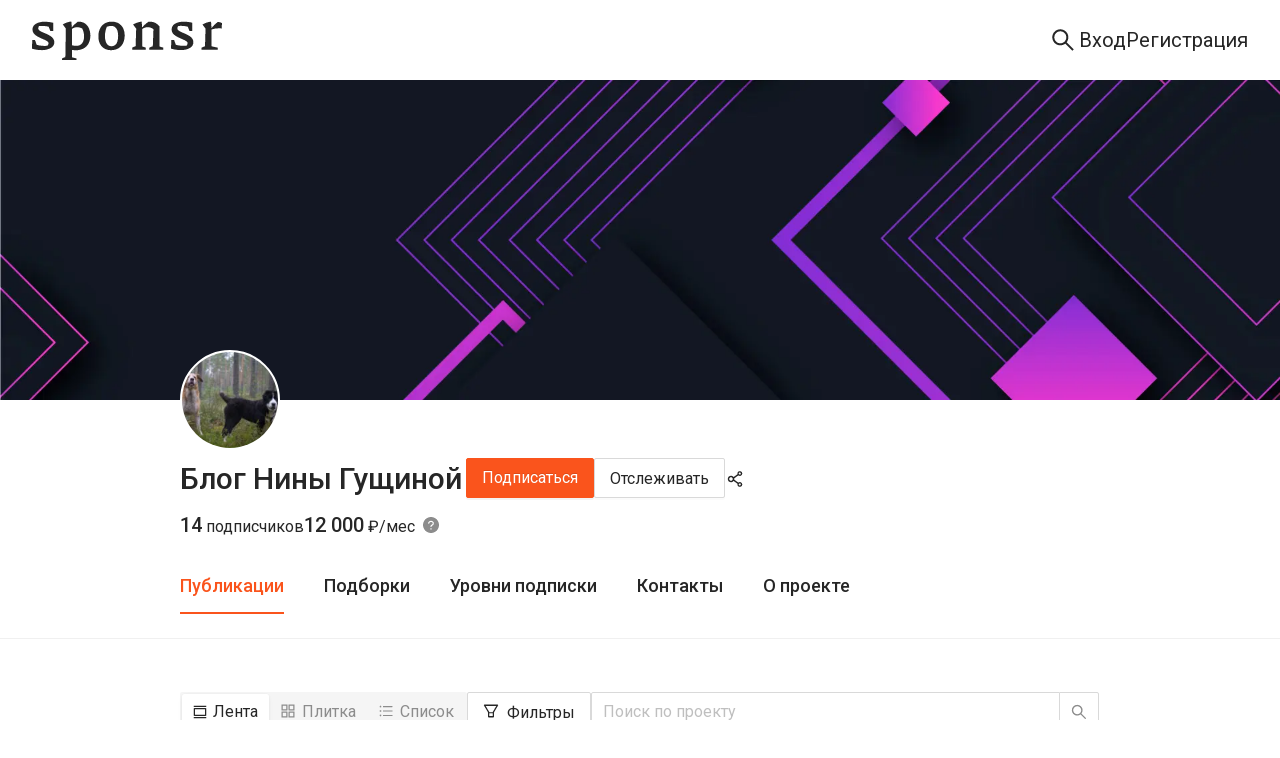

--- FILE ---
content_type: text/css; charset=UTF-8
request_url: https://sponsr.ru/_next/static/css/028f1664104a7f08.css
body_size: 4129
content:
.publicationFilters_layout__jVgRg{--neutral-9:#4e4e4e;--neutral-10:#434343;--neutral-11:#353535;--neutral-12:#262626;--neutral-13:#1f1f1f;--neutral-14:#141414;--neutral-15:#000;--neutral-1-transparent20:#ffffff20;--neutral-1-transparent50:#ffffff50;--neutral-1-transparent85:#ffffff85;--neutral-14-transparent50:#14141450;--neutral-15-transparent10:#00000010;--neutral-15-transparent20:#00000020;--neutral-15-transparent50:#00000050;--neutral-15-transparent85:#00000085;--golden-purple-1:#f9f0ff;--golden-purple-2:#efdbff;--golden-purple-3:#d3adf7;--golden-purple-4:#b37feb;--golden-purple-8:#391085;--golden-purple-9:#22075e;--golden-purple-10:#120338;--golden-purple-100:#1a1325;--golden-purple-200:#24163a;--golden-purple-300:#301c4d;--golden-purple-400:#3e2069;--golden-purple-800:#ab7ae0;--golden-purple-900:#cda8f0;--golden-purple-1000:#ebd7fa;--background-layer1:var(--neutral-1);--background-layer1-hover:var(--neutral-2);--background-layer1-pressed:var(--neutral-3);--background-layer2:var(--neutral-1);--background-layer2-hover:var(--neutral-2);--background-layer2-pressed:var(--neutral-3);--background-layer3:var(--neutral-1);--background-layer3-hover:var(--neutral-2);--background-layer3-pressed:var(--neutral-3);--background-disabled:var(--neutral-3);--background-element1:var(--neutral-3);--background-element1-hover:var(--neutral-4);--background-element1-pressed:var(--neutral-5);--background-element2:var(--neutral-4);--background-element2-hover:var(--neutral-5);--background-element2-pressed:var(--neutral-6);--background-element-dark:var(--neutral-10);--background-element-dark-hover:var(--neutral-9);--background-element-dark-pressed:var(--neutral-11);--background-chip:var(--neutral-4);--background-chip-hover:var(--neutral-5);--background-chip-pressed:var(--neutral-14);--background-controls:var(--neutral-6);--background-layer1-inverse:var(--neutral-14);--background-layer2-inverse:var(--neutral-13);--background-layer3-inverse:var(--neutral-11);--background-brand-lighter:var(--volcano-2);--background-brand:var(--volcano-6);--background-brand-hover:var(--volcano-5);--background-brand-pressed:var(--volcano-8);--background-brand-darker:var(--volcano-7);--background-success:var(--polar-green-7);--background-success-hover:var(--polar-green-6);--background-success-pressed:var(--polar-green-8);--background-info:var(--daybreak-blue-6);--background-info-hover:var(--daybreak-blue-5);--background-info-pressed:var(--daybreak-blue-7);--background-warning:var(--calendula-gold-6);--background-warning-hover:var(--calendula-gold-5);--background-warning-pressed:var(--calendula-gold-7);--background-danger:var(--dust-red-6);--background-danger-hover:var(--dust-red-5);--background-danger-pressed:var(--dust-red-7);--background-special:var(--golden-purple-6);--background-special-hover:var(--golden-purple-5);--background-special-pressed:var(--golden-purple-7);--background-brand-transparent:var(--volcano-1);--background-brand-transparent-hover:var(--volcano-2);--background-brand-transparent-active:var(--volcano-3);--background-brand-transparent2:var(--volcano-2);--background-success-transparent:var(--polar-green-1);--background-success-transparent-hover:var(--polar-green-2);--background-success-transparent-pressed:var(--polar-green-3);--background-success-transparent2:var(--polar-green-2);--background-info-transparent:var(--daybreak-blue-1);--background-info-transparent-hover:var(--daybreak-blue-2);--background-info-transparent-pressed:var(--daybreak-blue-3);--background-info-transparent2:var(--daybreak-blue-2);--background-info-transparent2-hover:var(--daybreak-blue-3);--background-info-transparent2-pressed:var(--daybreak-blue-4);--background-warning-transparent:var(--calendula-gold-1);--background-warning-transparent-hover:var(--calendula-gold-2);--background-warning-transparent-pressed:var(--calendula-gold-3);--background-warning-transparent2:var(--calendula-gold-2);--background-danger-transparent:var(--dust-red-1);--background-danger-transparent-hover:var(--dust-red-2);--background-danger-transparent-pressed:var(--dust-red-3);--background-danger-transparent2:var(--dust-red-2);--background-special-transparent:var(--golden-purple-1);--background-special-transparent-hover:var(--golden-purple-2);--background-special-transparent-pressed:var(--golden-purple-3);--background-light-transparent:var(--neutral-1-transparent20);--background-special-transparent2:var(--golden-purple-2);--background-rating:var(--calendula-gold-5);--background-white-only:var(--neutral-1);--background-white-only-hover:var(--neutral-2);--background-white-only-pressed:var(--neutral-3);--background-dark-only:var(--neutral-14);--background-popover:var(--neutral-15-transparent85);--background-paywall:var(--neutral-15-transparent50);--background-paywall-blur:var(--neutral-15-transparent10);--background-photo-hover:var(--neutral-15-transparent20);--loader-layer1:var(--neutral-1-transparent50);--skeleton-bg:hsla(0,0%,75%,.2);--background-empty-basic:var(--neutral-5);--background-empty-inside:var(--neutral-6);--background-empty-sheet:var(--neutral-4);--background-empty-shadow:var(--neutral-4);--background-telegram:#2aabee;--background-vkontakte:#07f;--background-odnoklassniki:#f80;--background-yandex:#fc3f1d;--background-mailru-bg:#005ff9;--background-mailru-logo:#ff9e00;--background-youtube:red;--background-google-red:#eb4335;--background-google-yellow:#fbbc05;--background-google-green:#34a853;--background-google-blue:#4285f4;--content-brand:var(--volcano-6);--content-brand-visited:var(--volcano-7);--content-brand-transparent:var(--volcano-3);--content-primary:var(--neutral-12);--content-primary-visited:var(--neutral-7);--content-primary-visited-list:var(--neutral-8);--content-secondary:var(--neutral-7);--content-secondary-hover:var(--neutral-12);--content-secondary-link:var(--neutral-10);--content-disabled-and-placeholder:var(--neutral-6);--content-primary-post:var(--neutral-12);--content-hover:var(--volcano-5);--content-pressed:var(--volcano-8);--content-white-only:var(--neutral-1);--content-white-only-hover:var(--neutral-5);--content-white-only-pressed:var(--neutral-6);--content-white-only-transparent:var(--neutral-1-transparent50);--content-white-only-transparent-hover:var(--neutral-1-transparent85);--content-dark-only:var(--neutral-12);--content-high-contrast:var(--neutral-12);--content-success:var(--polar-green-8);--content-info:var(--daybreak-blue-6);--content-warning:var(--calendula-gold-6);--content-danger:var(--dust-red-7);--content-special:var(--golden-purple-6);--content-inverse:var(--neutral-1);--border-primary:var(--neutral-5);--border-secondary:var(--neutral-4);--border-bright:var(--neutral-5);--border-primary-inverse:var(--neutral-11);--border-brand:var(--volcano-6);--border-brand-transparent:var(--volcano-3);--border-success-transparent:var(--polar-green-3);--border-info-transparent:var(--daybreak-blue-3);--border-warning-transparent:var(--calendula-gold-3);--border-danger:var(--dust-red-6);--border-danger-transparent:var(--dust-red-2);--border-special-transparent:var(--golden-purple-3);--border-light-transparent:var(--neutral-1-transparent20);--border-white-only:var(--neutral-1);--gradient-special-project:linear-gradient(180deg,transparent,#000 26%);--gradient-brand:linear-gradient(90deg,#fa5419,#f59b40);--gradient-playlist:linear-gradient(180deg,transparent,#000 110%)}[data-theme=dark] .publicationFilters_layout__jVgRg{--background-layer1:var(--neutral-14);--background-layer1-hover:var(--neutral-12);--background-layer1-pressed:var(--neutral-11);--background-layer2:var(--neutral-13);--background-layer2-hover:var(--neutral-12);--background-layer2-pressed:var(--neutral-11);--background-layer3:var(--neutral-11);--background-layer3-hover:var(--neutral-10);--background-layer3-pressed:var(--neutral-9);--background-disabled:var(--neutral-12);--background-element1:var(--neutral-12);--background-element1-hover:var(--neutral-11);--background-element1-pressed:var(--neutral-10);--background-element2:var(--neutral-11);--background-element2-hover:var(--neutral-10);--background-element2-pressed:var(--neutral-9);--background-element-dark:var(--neutral-12);--background-element-dark-hover:var(--neutral-10);--background-element-dark-pressed:var(--neutral-13);--background-chip:var(--neutral-11);--background-chip-hover:var(--neutral-10);--background-chip-pressed:var(--neutral-1);--background-controls:var(--neutral-8);--background-layer1-inverse:var(--neutral-1);--background-layer2-inverse:var(--neutral-1);--background-layer3-inverse:var(--neutral-1);--background-brand-lighter:var(--volcano-400);--background-brand-hover:var(--volcano-800);--background-brand-pressed:var(--volcano-600);--background-brand-darker:var(--volcano-600);--background-success:var(--polar-green-7);--background-success-hover:var(--polar-green-6);--background-success-pressed:var(--polar-green-8);--background-info:var(--daybreak-blue-600);--background-info-hover:var(--daybreak-blue-700);--background-info-pressed:var(--daybreak-blue-500);--background-warning:var(--calendula-gold-600);--background-warning-hover:var(--calendula-gold-5);--background-warning-pressed:var(--calendula-gold-7);--background-danger:var(--dust-red-600);--background-danger-hover:var(--dust-red-700);--background-danger-pressed:var(--dust-red-500);--background-special:var(--golden-purple-600);--background-special-hover:var(--golden-purple-700);--background-special-pressed:var(--golden-purple-500);--background-brand-transparent:var(--volcano-200);--background-brand-transparent-hover:var(--volcano-300);--background-brand-transparent-active:var(--volcano-400);--background-brand-transparent2:var(--volcano-300);--background-success-transparent:var(--polar-green-200);--background-success-transparent-hover:var(--polar-green-300);--background-success-transparent-pressed:var(--polar-green-400);--background-success-transparent2:var(--polar-green-300);--background-info-transparent:var(--daybreak-blue-200);--background-info-transparent-hover:var(--daybreak-blue-300);--background-info-transparent-pressed:var(--daybreak-blue-400);--background-info-transparent2:var(--daybreak-blue-300);--background-info-transparent2-hover:var(--daybreak-blue-400);--background-info-transparent2-pressed:var(--daybreak-blue-500);--background-warning-transparent:var(--calendula-gold-200);--background-warning-transparent-hover:var(--calendula-gold-300);--background-warning-transparent-pressed:var(--calendula-gold-400);--background-warning-transparent2:var(--calendula-gold-300);--background-danger-transparent:var(--dust-red-200);--background-danger-transparent-hover:var(--dust-red-300);--background-danger-transparent-pressed:var(--dust-red-400);--background-danger-transparent2:var(--dust-red-300);--background-special-transparent:var(--golden-purple-300);--background-special-transparent-hover:var(--golden-purple-400);--background-special-transparent-pressed:var(--golden-purple-500);--background-light-transparent:var(--neutral-1-transparent20);--background-special-transparent2:var(--golden-purple-400);--background-rating:var(--calendula-gold-5);--background-white-only:var(--neutral-1);--background-white-only-hover:var(--neutral-2);--background-white-only-pressed:var(--neutral-3);--background-dark-only:var(--neutral-14);--background-popover:var(--neutral-10);--background-paywall:var(--neutral-15-transparent50);--background-paywall-blur:var(--neutral-15-transparent10);--background-photo-hover:var(--neutral-15-transparent20);--loader-layer1:var(--neutral-14-transparent50);--skeleton-bg:hsla(0,0%,100%,.1);--background-empty-basic:var(--neutral-6);--background-empty-inside:var(--neutral-7);--background-empty-sheet:var(--neutral-5);--background-empty-shadow:var(--neutral-7);--content-brand:var(--volcano-700);--content-brand-visited:var(--volcano-600);--content-brand-transparent:var(--volcano-500);--content-primary:var(--neutral-5);--content-primary-visited:var(--neutral-7);--content-primary-visited-list:var(--neutral-6);--content-secondary:var(--neutral-7);--content-secondary-hover:var(--neutral-5);--content-secondary-link:var(--neutral-6);--content-disabled-and-placeholder:var(--neutral-8);--content-primary-post:var(--neutral-6);--content-hover:var(--volcano-800);--content-pressed:var(--volcano-600);--content-white-only:var(--neutral-1);--content-white-only-hover:var(--neutral-5);--content-white-only-pressed:var(--neutral-6);--content-white-only-transparent:var(--neutral-1-transparent50);--content-white-only-transparent-hover:var(--neutral-1-transparent85);--content-dark-only:var(--neutral-12);--content-high-contrast:var(--neutral-1);--content-success:var(--polar-green-500);--content-info:var(--daybreak-blue-600);--content-warning:var(--calendula-gold-600);--content-danger:var(--dust-red-700);--content-special:var(--golden-purple-800);--content-inverse:var(--neutral-12);--border-primary:var(--neutral-11);--border-secondary:var(--neutral-12);--border-bright:var(--neutral-8);--border-primary-inverse:var(--neutral-5);--border-brand:var(--volcano-600);--border-brand-transparent:var(--volcano-400);--border-success-transparent:var(--polar-green-400);--border-info-transparent:var(--daybreak-blue-400);--border-warning-transparent:var(--calendula-gold-400);--border-danger:var(--dust-red-600);--border-danger-transparent:var(--dust-red-400);--border-special-transparent:var(--golden-purple-500);--border-light-transparent:var(--neutral-1-transparent20);--border-white-only:var(--neutral-1);--gradient-special-project:linear-gradient(180deg,transparent,#000 26%);--gradient-brand:radial-gradient(50.64% 92.68% at 48.78% 5.46%,#ff5f20 0%,#f44400 49.5%,rgba(204,49,0,0) 100%);--gradient-playlist:linear-gradient(180deg,transparent,#000 110%)}.publicationFilters_root__VYnxI{width:100%;display:flex;flex-direction:column;gap:16px;scroll-margin-top:90px;scroll-behavior:smooth;padding-top:5px}.publicationFilters_filtersContainer__vGvJJ{width:100%;display:flex;gap:12px}@media (max-width:600px){.publicationFilters_filtersContainer__vGvJJ{flex-direction:column}}.publicationFilters_filtersContainer__vGvJJ .ant-segmented-thumb{background-color:var(--background-segmented-item)!important}.publicationFilters_filtersContainer__vGvJJ .ant-segmented-item{color:var(--content-secondary);transition:var(--background-segmented-item) .3s cubic-bezier(.645,.045,.355,1)}@media (max-width:600px){.publicationFilters_filtersContainer__vGvJJ .ant-segmented-item{width:50%}}.publicationFilters_filtersContainer__vGvJJ .ant-segmented-item:hover{color:var(--content-primary)}.publicationFilters_filtersContainer__vGvJJ .ant-segmented-item:hover svg path{fill:var(--content-primary)}.publicationFilters_filtersContainer__vGvJJ .ant-segmented-item svg path{fill:var(--content-secondary)}@media (max-width:600px){.publicationFilters_filtersContainer__vGvJJ .ant-segmented-group:nth-child(2){display:none!important}}.publicationFilters_filtersContainer__vGvJJ .ant-segmented-item-selected{color:var(--content-primary)!important;background-color:var(--background-layer3)}.publicationFilters_filtersContainer__vGvJJ .ant-segmented-item-selected svg path{fill:var(--content-primary)!important}[data-theme=dark] .publicationFilters_filtersContainer__vGvJJ .ant-segmented,[data-theme=dark] .publicationFilters_filtersContainer__vGvJJ .ant-segmented:hover{background-color:#303030}[data-theme=dark] .publicationFilters_filtersContainer__vGvJJ .ant-segmented-item-selected{background:var(--background-segmented-item);box-shadow:0 2px 8px rgba(0,0,0,.05)}.publicationFilters_baseFiltersButton__8cfW2{height:40px;font-size:16px;display:flex;align-items:center}.publicationFilters_baseFiltersButton__8cfW2:active,.publicationFilters_baseFiltersButton__8cfW2:focus,.publicationFilters_baseFiltersButton__8cfW2:hover{border:unset}.publicationFilters_baseFiltersButton__8cfW2:after{all:unset}@media (max-width:600px){.publicationFilters_baseFiltersButton__8cfW2 span:last-child{display:none}}.publicationFilters_baseFiltersButton__8cfW2 .anticon{padding-top:1px}.publicationFilters_uncheckedFiltersButton__HOGNw{height:40px;font-size:16px;display:flex;align-items:center;color:var(--content-primary)!important;background:var(--background-layer3)!important;border:1px solid var(--border-primary)!important}.publicationFilters_uncheckedFiltersButton__HOGNw:active,.publicationFilters_uncheckedFiltersButton__HOGNw:focus,.publicationFilters_uncheckedFiltersButton__HOGNw:hover{border:unset}.publicationFilters_uncheckedFiltersButton__HOGNw:after{all:unset}@media (max-width:600px){.publicationFilters_uncheckedFiltersButton__HOGNw span:last-child{display:none}}.publicationFilters_uncheckedFiltersButton__HOGNw .anticon{padding-top:1px}.publicationFilters_checkedFiltersButton__cA_GW{height:40px;font-size:16px;display:flex;align-items:center;color:var(--content-primary)!important;background:var(--background-layer3-pressed)!important;border:1px solid var(--background-layer3-pressed)!important}.publicationFilters_checkedFiltersButton__cA_GW:active,.publicationFilters_checkedFiltersButton__cA_GW:focus,.publicationFilters_checkedFiltersButton__cA_GW:hover{border:unset}.publicationFilters_checkedFiltersButton__cA_GW:after{all:unset}@media (max-width:600px){.publicationFilters_checkedFiltersButton__cA_GW span:last-child{display:none}}.publicationFilters_checkedFiltersButton__cA_GW .anticon{padding-top:1px}.publicationFilters_filtersDropdownContainer__wyKX_{display:flex;align-items:center;flex-wrap:wrap;gap:24px}@media (max-width:600px){.publicationFilters_filtersDropdownContainer__wyKX_{gap:8px;align-items:unset;flex-direction:column}}.publicationFilters_badge__0yqco{width:-moz-fit-content;width:fit-content}.publicationFilters_badge__0yqco .ant-badge-dot{background:var(--background-brand);box-shadow:0 0 0 1px var(--background-brand)}.publicationFilters_filters__wYQ5d{display:contents}@media (max-width:600px){.publicationFilters_filters__wYQ5d{display:flex;flex-direction:row;gap:12px}}.publicationFilters_searchInput__ldqNM .ant-input-affix-wrapper{color:var(--content-primary)!important;height:40px;background:var(--background-layer3);border:1px solid var(--border-bright)}.publicationFilters_searchInput__ldqNM .ant-input-affix-wrapper:focus,.publicationFilters_searchInput__ldqNM .ant-input-affix-wrapper:hover{border-color:var(--border-bright)}.publicationFilters_searchInput__ldqNM .ant-input-affix-wrapper-focused{box-shadow:none!important}.publicationFilters_searchInput__ldqNM .ant-input{background:var(--background-layer3);color:var(--content-primary)!important;font-size:var(--fs16);font-weight:400;line-height:24px}.publicationFilters_searchInput__ldqNM .ant-input-clear-icon span svg path{fill:var(--content-secondary)!important}.publicationFilters_searchInput__ldqNM .ant-btn{border:1px solid var(--border-bright);width:40px}.publicationFilters_searchInput__ldqNM .ant-btn span svg path{fill:var(--content-secondary)!important}.publicationFilters_searchInput__ldqNM .ant-input-search-button{height:40px;background:var(--background-layer3)}.publicationFilters_resetButton__wUmeU{width:-moz-fit-content;width:fit-content;font-size:16px;line-height:22px;border-radius:100px;border:1px solid var(--border-primary);background:var(--background-layer3);color:var(--content-primary)}.publicationFilters_resetButton__wUmeU .anticon{font-size:12px}.publicationFilters_resetButton__wUmeU:hover{color:var(--content-primary)!important;background:var(--background-layer3-hover)!important;border:1px solid var(--border-primary)!important}.publicationFilters_resetButton__wUmeU:active{color:var(--content-primary)!important;background:var(--background-layer3-pressed)!important;border:1px solid var(--border-primary)!important}.publicationFilters_foundText__vHOjp{color:var(--content-secondary);font-size:16px;line-height:22px}.publicationFilters_filterDropdownButton___0VPm{font-size:16px}.publicationFilters_filterDropdownButton___0VPm .anticon{font-size:12px}.publicationFilters_filtersDropdownContainerAuthor__dPb7Z .publicationFilters_filterDropdownButton___0VPm:last-of-type{margin:0 auto 0 0}.publicationFilters_dateRangePickerContainer__N0KC2{height:40px;display:flex;align-items:center;gap:8px}.publicationFilters_dateRangePickerClockButton__LG4q_{width:40px;height:40px;display:flex;align-items:center;justify-content:center;color:var(--content-primary)!important;background:var(--background-layer3);border:1px solid var(--border-primary)!important}.publicationFilters_dateRangePickerClockButton__LG4q_:hover{background:var(--background-layer3-hover)}.publicationFilters_dateRangePickerClockButton__LG4q_:active,.publicationFilters_dateRangePickerClockButton__LG4q_:focus{background:var(--background-layer3-pressed)}.publicationFilters_dateRangePickerClockIcon__X55IU{width:14px;height:14px}.publicationFilters_dateRangePickerClockIcon__X55IU svg{fill:var(--content-primary)}.publicationFilters_rangePicker__8cpFw{width:315px;height:100%}@media (max-width:450px){.publicationFilters_rangePicker__8cpFw{width:100%}}.publicationFilters_rangePicker__8cpFw input{font-size:16px}.publicationFilters_rangePicker__8cpFw .ant-picker-active-bar{display:none}.publicationFilters_dateRangePickerPresetOverlay__2_BSx{padding-top:10px}.publicationFilters_dateRangePickerPresetOverlay__2_BSx .ant-popover-arrow{display:none}.publicationFilters_dateRangePickerPresetOverlay__2_BSx .ant-popover-inner{background:var(--background-layer-3)}.publicationFilters_dateRangePickerPresetOverlay__2_BSx .ant-popover-inner-content{display:flex;flex-direction:column;padding:2px 0}.publicationFilters_dateRangePickerPresetButton__HOX6f{width:100%;font-size:16px;line-height:24px;text-align:left;color:var(--content-primary);background:var(--background-layer-3)!important;border:none;padding:5px 12px}.publicationFilters_menu__Fvlp1{font-family:Roboto}.publicationFilters_menu__Fvlp1 .ant-dropdown-menu-root{background:var(--background-layer-3)}.publicationFilters_menu__Fvlp1 .ant-dropdown-menu-root li:hover{background:var(--header-background-hover)}.publicationFilters_menu__Fvlp1 .ant-dropdown-menu-item-divider{background-color:var(--layer3-divider)}.publicationFilters_menu__Fvlp1 .ant-dropdown-menu-item-disabled .ant-dropdown-menu-title-content{color:var(--content-disabled-and-placeholder)!important}.publicationFilters_menu__Fvlp1 .ant-dropdown-menu-title-content{color:var(--content-primary);font-size:16px}.publicationFilters_dateRangePicker___DI_i .ant-picker-cell-in-view.ant-picker-cell-today .ant-picker-cell-inner:before{border:unset!important}.publicationFilters_dateRangePicker___DI_i .ant-picker-cell.ant-picker-cell-in-view:not(.ant-picker-cell-range-start):not(.ant-picker-cell-range-end) .hasPost{color:var(--content-brand)}.publicationFilters_dateRangePicker___DI_i .ant-picker-cell.ant-picker-cell-in-view:not(.ant-picker-cell-range-start):not(.ant-picker-cell-range-end) .hasPost:active,.publicationFilters_dateRangePicker___DI_i .ant-picker-cell.ant-picker-cell-in-view:not(.ant-picker-cell-range-start):not(.ant-picker-cell-range-end) .hasPost:focus,.publicationFilters_dateRangePicker___DI_i .ant-picker-cell.ant-picker-cell-in-view:not(.ant-picker-cell-range-start):not(.ant-picker-cell-range-end) .hasPost:hover{color:inherit}.publicationFilters_dateRangePicker___DI_i .ant-picker-cell:not(.ant-picker-cell-in-view) .hasPost{color:var(--content-brand-transparent)}@media (max-width:600px){.publicationFilters_dateRangePicker___DI_i .ant-picker-panel:nth-child(2){display:none}.publicationFilters_dateRangePicker___DI_i .ant-picker-panel:first-child button{visibility:visible!important}.publicationFilters_desktop__3b9HU{display:none}}.publicationFilters_mobile__1f4vM,.publicationFilters_mobile__1f4vM .ant-segmented{width:100%}@media (min-width:601px){.publicationFilters_mobile__1f4vM{display:none}}.publicationFilters_levelTitle__viyUX{pointer-events:none;font-size:16px;font-weight:500;line-height:24px}.publicationFilters_divider__60BLp{margin-bottom:unset}.index_layout__DADS7{--neutral-9:#4e4e4e;--neutral-10:#434343;--neutral-11:#353535;--neutral-12:#262626;--neutral-13:#1f1f1f;--neutral-14:#141414;--neutral-15:#000;--neutral-1-transparent20:#ffffff20;--neutral-1-transparent50:#ffffff50;--neutral-1-transparent85:#ffffff85;--neutral-14-transparent50:#14141450;--neutral-15-transparent10:#00000010;--neutral-15-transparent20:#00000020;--neutral-15-transparent50:#00000050;--neutral-15-transparent85:#00000085;--golden-purple-1:#f9f0ff;--golden-purple-2:#efdbff;--golden-purple-3:#d3adf7;--golden-purple-4:#b37feb;--golden-purple-8:#391085;--golden-purple-9:#22075e;--golden-purple-10:#120338;--golden-purple-100:#1a1325;--golden-purple-200:#24163a;--golden-purple-300:#301c4d;--golden-purple-400:#3e2069;--golden-purple-800:#ab7ae0;--golden-purple-900:#cda8f0;--golden-purple-1000:#ebd7fa;--background-layer1:var(--neutral-1);--background-layer1-hover:var(--neutral-2);--background-layer1-pressed:var(--neutral-3);--background-layer2:var(--neutral-1);--background-layer2-hover:var(--neutral-2);--background-layer2-pressed:var(--neutral-3);--background-layer3:var(--neutral-1);--background-layer3-hover:var(--neutral-2);--background-layer3-pressed:var(--neutral-3);--background-disabled:var(--neutral-3);--background-element1:var(--neutral-3);--background-element1-hover:var(--neutral-4);--background-element1-pressed:var(--neutral-5);--background-element2:var(--neutral-4);--background-element2-hover:var(--neutral-5);--background-element2-pressed:var(--neutral-6);--background-element-dark:var(--neutral-10);--background-element-dark-hover:var(--neutral-9);--background-element-dark-pressed:var(--neutral-11);--background-chip:var(--neutral-4);--background-chip-hover:var(--neutral-5);--background-chip-pressed:var(--neutral-14);--background-controls:var(--neutral-6);--background-layer1-inverse:var(--neutral-14);--background-layer2-inverse:var(--neutral-13);--background-layer3-inverse:var(--neutral-11);--background-brand-lighter:var(--volcano-2);--background-brand:var(--volcano-6);--background-brand-hover:var(--volcano-5);--background-brand-pressed:var(--volcano-8);--background-brand-darker:var(--volcano-7);--background-success:var(--polar-green-7);--background-success-hover:var(--polar-green-6);--background-success-pressed:var(--polar-green-8);--background-info:var(--daybreak-blue-6);--background-info-hover:var(--daybreak-blue-5);--background-info-pressed:var(--daybreak-blue-7);--background-warning:var(--calendula-gold-6);--background-warning-hover:var(--calendula-gold-5);--background-warning-pressed:var(--calendula-gold-7);--background-danger:var(--dust-red-6);--background-danger-hover:var(--dust-red-5);--background-danger-pressed:var(--dust-red-7);--background-special:var(--golden-purple-6);--background-special-hover:var(--golden-purple-5);--background-special-pressed:var(--golden-purple-7);--background-brand-transparent:var(--volcano-1);--background-brand-transparent-hover:var(--volcano-2);--background-brand-transparent-active:var(--volcano-3);--background-brand-transparent2:var(--volcano-2);--background-success-transparent:var(--polar-green-1);--background-success-transparent-hover:var(--polar-green-2);--background-success-transparent-pressed:var(--polar-green-3);--background-success-transparent2:var(--polar-green-2);--background-info-transparent:var(--daybreak-blue-1);--background-info-transparent-hover:var(--daybreak-blue-2);--background-info-transparent-pressed:var(--daybreak-blue-3);--background-info-transparent2:var(--daybreak-blue-2);--background-info-transparent2-hover:var(--daybreak-blue-3);--background-info-transparent2-pressed:var(--daybreak-blue-4);--background-warning-transparent:var(--calendula-gold-1);--background-warning-transparent-hover:var(--calendula-gold-2);--background-warning-transparent-pressed:var(--calendula-gold-3);--background-warning-transparent2:var(--calendula-gold-2);--background-danger-transparent:var(--dust-red-1);--background-danger-transparent-hover:var(--dust-red-2);--background-danger-transparent-pressed:var(--dust-red-3);--background-danger-transparent2:var(--dust-red-2);--background-special-transparent:var(--golden-purple-1);--background-special-transparent-hover:var(--golden-purple-2);--background-special-transparent-pressed:var(--golden-purple-3);--background-light-transparent:var(--neutral-1-transparent20);--background-special-transparent2:var(--golden-purple-2);--background-rating:var(--calendula-gold-5);--background-white-only:var(--neutral-1);--background-white-only-hover:var(--neutral-2);--background-white-only-pressed:var(--neutral-3);--background-dark-only:var(--neutral-14);--background-popover:var(--neutral-15-transparent85);--background-paywall:var(--neutral-15-transparent50);--background-paywall-blur:var(--neutral-15-transparent10);--background-photo-hover:var(--neutral-15-transparent20);--loader-layer1:var(--neutral-1-transparent50);--skeleton-bg:hsla(0,0%,75%,.2);--background-empty-basic:var(--neutral-5);--background-empty-inside:var(--neutral-6);--background-empty-sheet:var(--neutral-4);--background-empty-shadow:var(--neutral-4);--background-telegram:#2aabee;--background-vkontakte:#07f;--background-odnoklassniki:#f80;--background-yandex:#fc3f1d;--background-mailru-bg:#005ff9;--background-mailru-logo:#ff9e00;--background-youtube:red;--background-google-red:#eb4335;--background-google-yellow:#fbbc05;--background-google-green:#34a853;--background-google-blue:#4285f4;--content-brand:var(--volcano-6);--content-brand-visited:var(--volcano-7);--content-brand-transparent:var(--volcano-3);--content-primary:var(--neutral-12);--content-primary-visited:var(--neutral-7);--content-primary-visited-list:var(--neutral-8);--content-secondary:var(--neutral-7);--content-secondary-hover:var(--neutral-12);--content-secondary-link:var(--neutral-10);--content-disabled-and-placeholder:var(--neutral-6);--content-primary-post:var(--neutral-12);--content-hover:var(--volcano-5);--content-pressed:var(--volcano-8);--content-white-only:var(--neutral-1);--content-white-only-hover:var(--neutral-5);--content-white-only-pressed:var(--neutral-6);--content-white-only-transparent:var(--neutral-1-transparent50);--content-white-only-transparent-hover:var(--neutral-1-transparent85);--content-dark-only:var(--neutral-12);--content-high-contrast:var(--neutral-12);--content-success:var(--polar-green-8);--content-info:var(--daybreak-blue-6);--content-warning:var(--calendula-gold-6);--content-danger:var(--dust-red-7);--content-special:var(--golden-purple-6);--content-inverse:var(--neutral-1);--border-primary:var(--neutral-5);--border-secondary:var(--neutral-4);--border-bright:var(--neutral-5);--border-primary-inverse:var(--neutral-11);--border-brand:var(--volcano-6);--border-brand-transparent:var(--volcano-3);--border-success-transparent:var(--polar-green-3);--border-info-transparent:var(--daybreak-blue-3);--border-warning-transparent:var(--calendula-gold-3);--border-danger:var(--dust-red-6);--border-danger-transparent:var(--dust-red-2);--border-special-transparent:var(--golden-purple-3);--border-light-transparent:var(--neutral-1-transparent20);--border-white-only:var(--neutral-1);--gradient-special-project:linear-gradient(180deg,transparent,#000 26%);--gradient-brand:linear-gradient(90deg,#fa5419,#f59b40);--gradient-playlist:linear-gradient(180deg,transparent,#000 110%)}[data-theme=dark] .index_layout__DADS7{--background-layer1:var(--neutral-14);--background-layer1-hover:var(--neutral-12);--background-layer1-pressed:var(--neutral-11);--background-layer2:var(--neutral-13);--background-layer2-hover:var(--neutral-12);--background-layer2-pressed:var(--neutral-11);--background-layer3:var(--neutral-11);--background-layer3-hover:var(--neutral-10);--background-layer3-pressed:var(--neutral-9);--background-disabled:var(--neutral-12);--background-element1:var(--neutral-12);--background-element1-hover:var(--neutral-11);--background-element1-pressed:var(--neutral-10);--background-element2:var(--neutral-11);--background-element2-hover:var(--neutral-10);--background-element2-pressed:var(--neutral-9);--background-element-dark:var(--neutral-12);--background-element-dark-hover:var(--neutral-10);--background-element-dark-pressed:var(--neutral-13);--background-chip:var(--neutral-11);--background-chip-hover:var(--neutral-10);--background-chip-pressed:var(--neutral-1);--background-controls:var(--neutral-8);--background-layer1-inverse:var(--neutral-1);--background-layer2-inverse:var(--neutral-1);--background-layer3-inverse:var(--neutral-1);--background-brand-lighter:var(--volcano-400);--background-brand-hover:var(--volcano-800);--background-brand-pressed:var(--volcano-600);--background-brand-darker:var(--volcano-600);--background-success:var(--polar-green-7);--background-success-hover:var(--polar-green-6);--background-success-pressed:var(--polar-green-8);--background-info:var(--daybreak-blue-600);--background-info-hover:var(--daybreak-blue-700);--background-info-pressed:var(--daybreak-blue-500);--background-warning:var(--calendula-gold-600);--background-warning-hover:var(--calendula-gold-5);--background-warning-pressed:var(--calendula-gold-7);--background-danger:var(--dust-red-600);--background-danger-hover:var(--dust-red-700);--background-danger-pressed:var(--dust-red-500);--background-special:var(--golden-purple-600);--background-special-hover:var(--golden-purple-700);--background-special-pressed:var(--golden-purple-500);--background-brand-transparent:var(--volcano-200);--background-brand-transparent-hover:var(--volcano-300);--background-brand-transparent-active:var(--volcano-400);--background-brand-transparent2:var(--volcano-300);--background-success-transparent:var(--polar-green-200);--background-success-transparent-hover:var(--polar-green-300);--background-success-transparent-pressed:var(--polar-green-400);--background-success-transparent2:var(--polar-green-300);--background-info-transparent:var(--daybreak-blue-200);--background-info-transparent-hover:var(--daybreak-blue-300);--background-info-transparent-pressed:var(--daybreak-blue-400);--background-info-transparent2:var(--daybreak-blue-300);--background-info-transparent2-hover:var(--daybreak-blue-400);--background-info-transparent2-pressed:var(--daybreak-blue-500);--background-warning-transparent:var(--calendula-gold-200);--background-warning-transparent-hover:var(--calendula-gold-300);--background-warning-transparent-pressed:var(--calendula-gold-400);--background-warning-transparent2:var(--calendula-gold-300);--background-danger-transparent:var(--dust-red-200);--background-danger-transparent-hover:var(--dust-red-300);--background-danger-transparent-pressed:var(--dust-red-400);--background-danger-transparent2:var(--dust-red-300);--background-special-transparent:var(--golden-purple-300);--background-special-transparent-hover:var(--golden-purple-400);--background-special-transparent-pressed:var(--golden-purple-500);--background-light-transparent:var(--neutral-1-transparent20);--background-special-transparent2:var(--golden-purple-400);--background-rating:var(--calendula-gold-5);--background-white-only:var(--neutral-1);--background-white-only-hover:var(--neutral-2);--background-white-only-pressed:var(--neutral-3);--background-dark-only:var(--neutral-14);--background-popover:var(--neutral-10);--background-paywall:var(--neutral-15-transparent50);--background-paywall-blur:var(--neutral-15-transparent10);--background-photo-hover:var(--neutral-15-transparent20);--loader-layer1:var(--neutral-14-transparent50);--skeleton-bg:hsla(0,0%,100%,.1);--background-empty-basic:var(--neutral-6);--background-empty-inside:var(--neutral-7);--background-empty-sheet:var(--neutral-5);--background-empty-shadow:var(--neutral-7);--content-brand:var(--volcano-700);--content-brand-visited:var(--volcano-600);--content-brand-transparent:var(--volcano-500);--content-primary:var(--neutral-5);--content-primary-visited:var(--neutral-7);--content-primary-visited-list:var(--neutral-6);--content-secondary:var(--neutral-7);--content-secondary-hover:var(--neutral-5);--content-secondary-link:var(--neutral-6);--content-disabled-and-placeholder:var(--neutral-8);--content-primary-post:var(--neutral-6);--content-hover:var(--volcano-800);--content-pressed:var(--volcano-600);--content-white-only:var(--neutral-1);--content-white-only-hover:var(--neutral-5);--content-white-only-pressed:var(--neutral-6);--content-white-only-transparent:var(--neutral-1-transparent50);--content-white-only-transparent-hover:var(--neutral-1-transparent85);--content-dark-only:var(--neutral-12);--content-high-contrast:var(--neutral-1);--content-success:var(--polar-green-500);--content-info:var(--daybreak-blue-600);--content-warning:var(--calendula-gold-600);--content-danger:var(--dust-red-700);--content-special:var(--golden-purple-800);--content-inverse:var(--neutral-12);--border-primary:var(--neutral-11);--border-secondary:var(--neutral-12);--border-bright:var(--neutral-8);--border-primary-inverse:var(--neutral-5);--border-brand:var(--volcano-600);--border-brand-transparent:var(--volcano-400);--border-success-transparent:var(--polar-green-400);--border-info-transparent:var(--daybreak-blue-400);--border-warning-transparent:var(--calendula-gold-400);--border-danger:var(--dust-red-600);--border-danger-transparent:var(--dust-red-400);--border-special-transparent:var(--golden-purple-500);--border-light-transparent:var(--neutral-1-transparent20);--border-white-only:var(--neutral-1);--gradient-special-project:linear-gradient(180deg,transparent,#000 26%);--gradient-brand:radial-gradient(50.64% 92.68% at 48.78% 5.46%,#ff5f20 0%,#f44400 49.5%,rgba(204,49,0,0) 100%);--gradient-playlist:linear-gradient(180deg,transparent,#000 110%)}.index_datepicker__Woc_6{border:1px solid var(--border-outline)}.index_popupDatepicker__hgGpY .ant-picker-cell-in-view.ant-picker-cell-in-range:before{background:var(--volcano-1)}[data-theme=dark] .index_datepicker__Woc_6{background:transparent!important}[data-theme=dark] .index_datepicker__Woc_6 input{color:var(--text-color)}[data-theme=dark] .index_datepicker__Woc_6 .anticon{color:hsla(0,0%,100%,.3)}[data-theme=dark] .index_datepicker__Woc_6 .ant-picker-clear{background-color:var(--neutral-14)}[data-theme=dark] .index_popupDatepicker__hgGpY thead th{color:var(--content-secondary)}[data-theme=dark] .index_popupDatepicker__hgGpY .ant-picker-cell-in-view.ant-picker-cell-in-range:before{background:var(--volcano-200)}[data-theme=dark] .index_popupDatepicker__hgGpY .ant-picker-header{color:var(--text-color);background-color:#3b3b3b}[data-theme=dark] .index_popupDatepicker__hgGpY .ant-picker-header-next-btn,[data-theme=dark] .index_popupDatepicker__hgGpY .ant-picker-header-prev-btn,[data-theme=dark] .index_popupDatepicker__hgGpY .ant-picker-header-super-next-btn,[data-theme=dark] .index_popupDatepicker__hgGpY .ant-picker-header-super-prev-btn{color:var(--content-disabled-and-placeholder)}[data-theme=dark] .index_popupDatepicker__hgGpY .ant-picker-panel{border:1px solid #3b3b3b}[data-theme=dark] .index_popupDatepicker__hgGpY .ant-picker-body,[data-theme=dark] .index_popupDatepicker__hgGpY .ant-picker-panel-container,[data-theme=dark] .index_popupDatepicker__hgGpY .ant-picker-range-arrow:before{background-color:#3b3b3b}[data-theme=dark] .index_popupDatepicker__hgGpY .ant-picker-cell,[data-theme=dark] .index_popupDatepicker__hgGpY th{color:hsla(0,0%,100%,.85)}[data-theme=dark] .index_popupDatepicker__hgGpY .ant-picker-cell-disabled{color:hsla(0,0%,100%,.3)}[data-theme=dark] .index_popupDatepicker__hgGpY .ant-picker-cell-disabled:before{background:var(--neutral-10)}[data-theme=dark] .index_popupDatepicker__hgGpY .ant-picker-cell:not(.ant-picker-cell-in-view){color:var(--content-disabled-and-placeholder)}[data-theme=dark] .index_popupDatepicker__hgGpY .ant-picker-cell-in-view.ant-picker-cell-range-end:not(.ant-picker-cell-range-end-single):before,[data-theme=dark] .index_popupDatepicker__hgGpY .ant-picker-cell-in-view.ant-picker-cell-range-start:not(.ant-picker-cell-range-start-single):before,[data-theme=dark] .index_popupDatepicker__hgGpY .ant-picker-cell:hover:not(.ant-picker-cell-in-view) .ant-picker-cell-inner,[data-theme=dark] .index_popupDatepicker__hgGpY .ant-picker-cell:hover:not(.ant-picker-cell-selected):not(.ant-picker-cell-range-start):not(.ant-picker-cell-range-end):not(.ant-picker-cell-range-hover-start):not(.ant-picker-cell-range-hover-end) .ant-picker-cell-inner{background-color:#d84a1b}